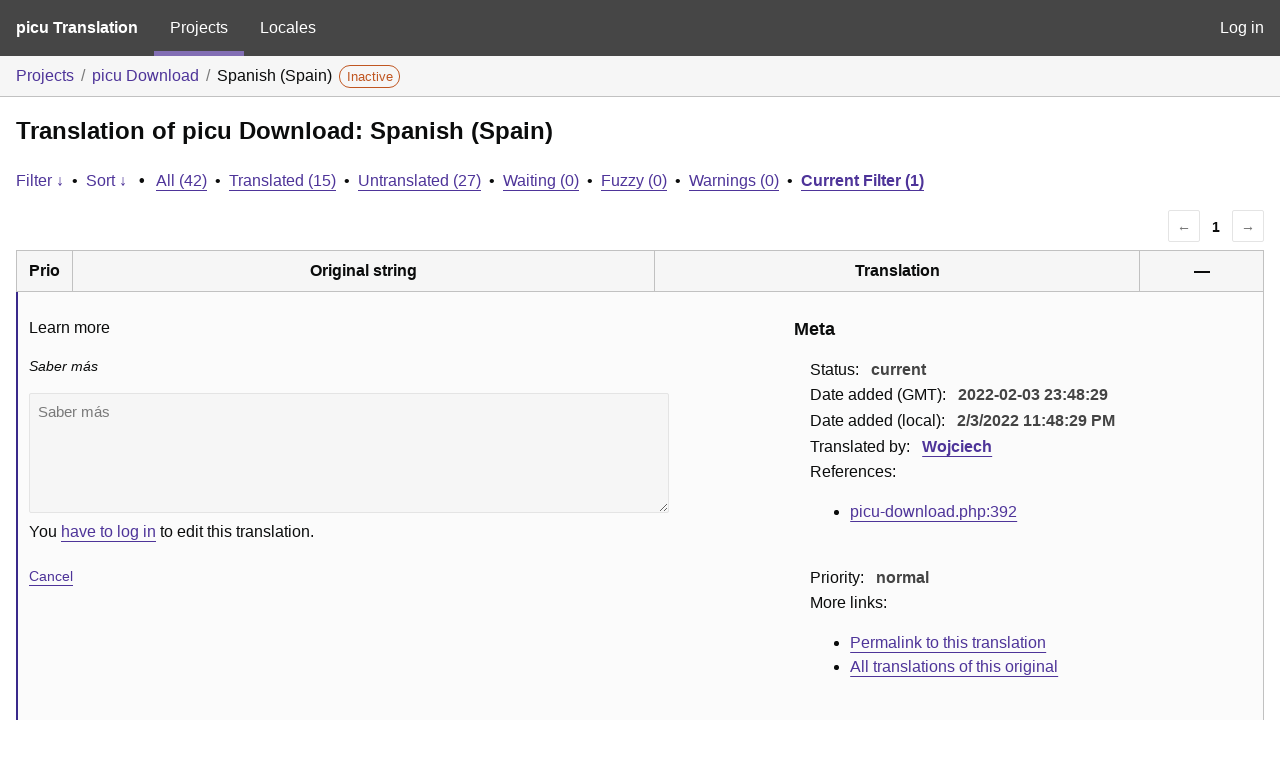

--- FILE ---
content_type: text/html; charset=utf-8
request_url: https://translate.picu.io/projects/picu-download/es/default/?filters%5Bstatus%5D=either&filters%5Boriginal_id%5D=411&sort%5Bby%5D=translation_date_added&sort%5Bhow%5D=asc
body_size: 5020
content:
<!DOCTYPE html>
<html>
<head>
	<meta http-equiv="Content-type" content="text/html; charset=utf-8" />
	<title>Translations &lt; Spanish (Spain) &lt; picu Download &lt; GlotPress</title>

	<link rel='stylesheet' id='gp-base-css' href='https://translate.picu.io/wp-content/plugins/glotpress/assets/css/style.min.css?ver=1760963883' media='all' />
<script src="https://translate.picu.io/wp-includes/js/jquery/jquery.min.js?ver=3.7.1" id="jquery-core-js"></script>
<script src="https://translate.picu.io/wp-includes/js/jquery/jquery-migrate.min.js?ver=3.4.1" id="jquery-migrate-js"></script>
<script src="https://translate.picu.io/wp-includes/js/dist/hooks.min.js?ver=dd5603f07f9220ed27f1" id="wp-hooks-js"></script>
<script src="https://translate.picu.io/wp-includes/js/dist/i18n.min.js?ver=c26c3dc7bed366793375" id="wp-i18n-js"></script>
<script id="wp-i18n-js-after">
wp.i18n.setLocaleData( { 'text direction\u0004ltr': [ 'ltr' ] } );
//# sourceURL=wp-i18n-js-after
</script>
<script src="https://translate.picu.io/wp-content/plugins/glotpress/assets/js/common.min.js?ver=1760963883" id="gp-common-js"></script>
<script src="https://translate.picu.io/wp-includes/js/jquery/ui/core.min.js?ver=1.13.3" id="jquery-ui-core-js"></script>
<script src="https://translate.picu.io/wp-includes/js/jquery/ui/tooltip.min.js?ver=1.13.3" id="jquery-ui-tooltip-js"></script>
<script src="https://translate.picu.io/wp-includes/js/dist/wordcount.min.js?ver=c5b97f11206928ea9130" id="wp-wordcount-js"></script>
<script id="gp-editor-js-extra">
var $gp_editor_options = {"can_approve":"","can_write":"","url":"/projects/picu-download/es/default/","discard_warning_url":"/projects/picu-download/es/default/-discard-warning/","set_priority_url":"/originals/%original-id%/set_priority/","set_status_url":"/projects/picu-download/es/default/-set-status/","word_count_type":"words"};
//# sourceURL=gp-editor-js-extra
</script>
<script src="https://translate.picu.io/wp-content/plugins/glotpress/assets/js/editor.min.js?ver=1760963883" id="gp-editor-js"></script>
<script id="gp-translations-page-js-extra">
var $gp_translations_options = {"sort":"Sort","filter":"Filter"};
//# sourceURL=gp-translations-page-js-extra
</script>
<script src="https://translate.picu.io/wp-content/plugins/glotpress/assets/js/translations-page.min.js?ver=1760963883" id="gp-translations-page-js"></script>
</head>

<body class="wp-embed-responsive wp-theme-twentynineteen wp-child-theme-twentynineteen-child no-js hfeed image-filters-enabled">
	<script type="text/javascript">document.body.className = document.body.className.replace('no-js','js');</script>

	<header class="gp-bar clearfix">
		<h1>
			<a href="/" rel="home">
				picu Translation			</a>
		</h1>

		<nav id="main-navigation" role="navigation">
			<a class="current" href="/projects/">Projects</a><a class="" href="/languages/">Locales</a>		</nav>

		<nav id="side-navigation">
			<a class="" href="https://translate.picu.io/wp-login.php?redirect_to=https%3A%2F%2Ftranslate.picu.io%2Fprojects%2Fpicu-download%2Fes%2Fdefault%2F%3Ffilters%255Bstatus%255D%3Deither%26filters%255Boriginal_id%255D%3D411%26sort%255Bby%255D%3Dtranslation_date_added%26sort%255Bhow%255D%3Dasc">Log in</a>		</nav>
	</header>

	<div class="gp-content">
		<ul class="breadcrumb"><li><a href="/projects/">Projects</a></li><li><a href="/projects/picu-download/">picu Download</a></li><li>Spanish (Spain) <span class="inactive bubble">Inactive</span></li></ul>
		<div id="gp-js-message" class="gp-js-message"></div>

		
		
		
<div class="gp-heading">
	<h2>
		Translation of picu Download: Spanish (Spain)	</h2>
			<div class="glossary-links">
			</div>
</div>

<div class="filter-toolbar">
	<form id="upper-filters-toolbar" class="filters-toolbar" action="" method="get" accept-charset="utf-8">
		<div>
		<a href="#" class="revealing filter">Filter &darr;</a> <span class="separator">&bull;</span>
		<a href="#" class="revealing sort">Sort &darr;</a> <strong class="separator">&bull;</strong>
		<a href="/projects/picu-download/es/default/">All&nbsp;(42)</a> <span class="separator">&bull;</span> <a href="/projects/picu-download/es/default/?filters%5Bstatus%5D=current">Translated&nbsp;(15)</a> <span class="separator">&bull;</span> <a href="/projects/picu-download/es/default/?filters%5Bstatus%5D=untranslated">Untranslated&nbsp;(27)</a> <span class="separator">&bull;</span> <a href="/projects/picu-download/es/default/?filters%5Bstatus%5D=waiting">Waiting&nbsp;(0)</a> <span class="separator">&bull;</span> <a href="/projects/picu-download/es/default/?filters%5Bstatus%5D=fuzzy">Fuzzy&nbsp;(0)</a> <span class="separator">&bull;</span> <a href="/projects/picu-download/es/default/?filters%5Bwarnings%5D=yes">Warnings&nbsp;(0)</a> <span class="separator">&bull;</span> <a href="/projects/picu-download/es/default/?filters%5Bstatus%5D=either&#038;filters%5Boriginal_id%5D=411&#038;sort%5Bby%5D=translation_date_added&#038;sort%5Bhow%5D=asc" class="filter-current">Current&nbsp;Filter&nbsp;(1)</a>		</div>
		<div class="filters-expanded filters hidden">
			<div class="filters-expanded-section">
				<fieldset>
					<legend class="screen-reader-text">Search:</legend>
					<label for="filters[term]" class="filter-title">Search Term:</label><br />
					<input type="text" value="" name="filters[term]" id="filters[term]" /><br />
					<input type="checkbox" name="filters[case_sensitive]" value="yes" id="filters[case_sensitive][yes]" >&nbsp;<label for='filters[case_sensitive][yes]'>Case-sensitive search</label>
				</fieldset>

				<fieldset>
					<legend class="filter-title">Term Scope:</legend>
						<input type='radio' id='filters[term_scope][scope_originals]' name='filters[term_scope]' value='scope_originals'/>&nbsp;<label for='filters[term_scope][scope_originals]'>Originals only</label><br />
	<input type='radio' id='filters[term_scope][scope_translations]' name='filters[term_scope]' value='scope_translations'/>&nbsp;<label for='filters[term_scope][scope_translations]'>Translations only</label><br />
	<input type='radio' id='filters[term_scope][scope_context]' name='filters[term_scope]' value='scope_context'/>&nbsp;<label for='filters[term_scope][scope_context]'>Context only</label><br />
	<input type='radio' id='filters[term_scope][scope_references]' name='filters[term_scope]' value='scope_references'/>&nbsp;<label for='filters[term_scope][scope_references]'>References only</label><br />
	<input type='radio' id='filters[term_scope][scope_both]' name='filters[term_scope]' value='scope_both'/>&nbsp;<label for='filters[term_scope][scope_both]'>Both Originals and Translations</label><br />
	<input type='radio' id='filters[term_scope][scope_any]' name='filters[term_scope]' value='scope_any' checked='checked'/>&nbsp;<label for='filters[term_scope][scope_any]'>Any</label><br />
				</fieldset>
			</div>

			<div class="filters-expanded-section">
				<fieldset id="filter-status-fields">
					<legend class="filter-title">Status:</legend>
										<label for="filters[status][current]">
						<input type="checkbox" value="current" id="filters[status][current]" checked="checked">
						Current					</label><br />
					<label for="filters[status][waiting]">
						<input type="checkbox" value="waiting" id="filters[status][waiting]" checked="checked">
						Waiting					</label><br />
					<label for="filters[status][fuzzy]">
						<input type="checkbox" value="fuzzy" id="filters[status][fuzzy]" checked="checked">
						Fuzzy					</label><br />
					<label for="filters[status][untranslated]">
						<input type="checkbox" value="untranslated" id="filters[status][untranslated]" >
						Untranslated					</label><br />
					<label for="filters[status][rejected]">
						<input type="checkbox" value="rejected" id="filters[status][rejected]" checked="checked">
						Rejected					</label><br />
										<label for="filters[status][old]">
						<input type="checkbox" value="old" id="filters[status][old]" checked="checked">
						Old					</label><br />
					<button type="button" id="filter-status-select-all" class="button is-link">Select all</button>
					<input type="hidden" id="filter-status-selected" name="filters[status]" value="either" />
				</fieldset>
			</div>

			<div class="filters-expanded-section">
				<fieldset>
					<legend class="filter-title">Options:</legend>
					<input type="checkbox" name="filters[with_comment]" value="yes" id="filters[with_comment][yes]" >&nbsp;<label for='filters[with_comment][yes]'>With comment</label><br />
					<input type="checkbox" name="filters[with_context]" value="yes" id="filters[with_context][yes]" >&nbsp;<label for='filters[with_context][yes]'>With context</label><br />
					<input type="checkbox" name="filters[warnings]" value="yes" id="filters[warnings][yes]" >&nbsp;<label for='filters[warnings][yes]'>With warnings</label><br />
					<input type="checkbox" name="filters[with_plural]" value="yes" id="filters[with_plural][yes]" >&nbsp;<label for='filters[with_plural][yes]'>With plural</label>
				</fieldset>
			</div>

			<div class="filters-expanded-section">
				<label for="filters[user_login]" class="filter-title">User:</label><br />
				<input type="text" value="" name="filters[user_login]" id="filters[user_login]" /><br />
			</div>

			
			<div class="filters-expanded-actions">
				<input type="submit" class="button is-primary" value="Apply Filters" name="filter" />
			</div>
		</div>
		<div class="filters-expanded sort hidden">
			<div class="filters-expanded-section">
				<fieldset>
					<legend class="filter-title">By:</legend>
						<input type='radio' id='sort[by][original_date_added]' name='sort[by]' value='original_date_added'/>&nbsp;<label for='sort[by][original_date_added]'>Date added (original)</label><br />
	<input type='radio' id='sort[by][translation_date_added]' name='sort[by]' value='translation_date_added' checked='checked'/>&nbsp;<label for='sort[by][translation_date_added]'>Date added (translation)</label><br />
	<input type='radio' id='sort[by][translation_date_modified]' name='sort[by]' value='translation_date_modified'/>&nbsp;<label for='sort[by][translation_date_modified]'>Date modified (translation)</label><br />
	<input type='radio' id='sort[by][original]' name='sort[by]' value='original'/>&nbsp;<label for='sort[by][original]'>Original string</label><br />
	<input type='radio' id='sort[by][translation]' name='sort[by]' value='translation'/>&nbsp;<label for='sort[by][translation]'>Translation</label><br />
	<input type='radio' id='sort[by][priority]' name='sort[by]' value='priority'/>&nbsp;<label for='sort[by][priority]'>Priority</label><br />
	<input type='radio' id='sort[by][references]' name='sort[by]' value='references'/>&nbsp;<label for='sort[by][references]'>Filename in source</label><br />
	<input type='radio' id='sort[by][length]' name='sort[by]' value='length'/>&nbsp;<label for='sort[by][length]'>Original length</label><br />
	<input type='radio' id='sort[by][random]' name='sort[by]' value='random'/>&nbsp;<label for='sort[by][random]'>Random</label><br />
				</fieldset>
			</div>

			<div class="filters-expanded-section">
				<fieldset>
					<legend class="filter-title">Order:</legend>
						<input type='radio' id='sort[how][asc]' name='sort[how]' value='asc' checked='checked'/>&nbsp;<label for='sort[how][asc]'>Ascending</label><br />
	<input type='radio' id='sort[how][desc]' name='sort[how]' value='desc'/>&nbsp;<label for='sort[how][desc]'>Descending</label><br />
				</fieldset>
			</div>

			
			<div class="filters-expanded-actions">
				<input type="submit" class="button is-primary" value="Apply Sorting" name="sorts" />
			</div>
		</div>
	</form>
</div>

<div class="gp-table-actions top">
		<div class="paging">
		<span class="previous disabled">&larr;</span>
		
		
		
		<span class="current">1</span>
		
		
		
		<span class="next disabled">&rarr;</span>
	</div></div>

<table id="translations" class="gp-table translations ">
	<thead>
	<tr>
				<th class="gp-column-priority">Prio</th>
		<th class="gp-column-original">Original string</th>
		<th class="gp-column-translation">Translation</th>
		<th class="gp-column-actions">&mdash;</th>
	</tr>
	</thead>

<tr class="preview status-current priority-normal no-warnings has-translations" id="preview-411-5304" row="411-5304">
			<td class="priority" title="Priority: normal">
			</td>
	<td class="original">
					<span class="original-text">Learn more</span>
						</td>
	<td class="translation foreign-text">
		<span class="translation-text">Saber más</span>	</td>
	<td class="actions">
		<a href="#" class="action edit">Details</a>
	</td>
</tr>
<tr class="editor status-current priority-normal no-warnings has-translations" id="editor-411-5304" row="411-5304">
	<td colspan="4">
		<div class="strings">
							<p class="original">Learn more</p>
				<p aria-hidden="true" class="original_raw">Learn more</p>
					<div class="textareas">
				<blockquote class="translation">Saber más</blockquote>
		<textarea class="foreign-text" name="translation[411][]" id="translation_411_5304_0"  disabled='disabled' disabled='disabled'>Saber más</textarea>

		<div>
			You <a href="https://translate.picu.io/wp-login.php?redirect_to=https%3A%2F%2Ftranslate.picu.io%2Fprojects%2Fpicu-download%2Fes%2Fdefault%2F%3Ffilters%255Bstatus%255D%3Deither%26filters%255Boriginal_id%255D%3D411%26sort%255Bby%255D%3Dtranslation_date_added%26sort%255Bhow%255D%3Dasc">have to log in</a> to edit this translation.		</div>
	</div>
							<div class="actions">
	<div class="button-group">
				<button type="button" href="#" class="button is-link close">Cancel</button>
	</div>
</div>
		</div>
		<div class="meta">
	<h3>Meta</h3>

	<dl>
	<dt>Status:</dt>
	<dd>
		current
															</dd>
</dl>

					<dl>
			<dt>Date added (GMT):</dt>
			<dd id="gmt-date-added-411-5304">2022-02-03 23:48:29</dd>
		</dl>
		<dl>
			<dt>Date added (local):</dt>
			<dd id="local-date-added-411-5304">Calculating...</dd>
		</dl>
				<dl>
			<dt>Translated by:</dt>
			<dd><a href="/profile/wojciech/" tabindex="-1">Wojciech</a></dd>
		</dl>
				<dl><dt>
	References:	<ul class="refs">
						<li>
					<a target="_blank" tabindex="-1" href="https://bitbucket.org/picu/picu-download/src/master/picu-download.php#picu-download.php-392">
						picu-download.php:392					</a>
				</li>
					</ul></dt></dl>

	<dl>
		<dt>Priority:</dt>
					<dd>
				normal			</dd>
			</dl>

	<dl>
		<dt>More links:			<ul>
									<li>
						<a tabindex="-1" href="/projects/picu-download/es/default/?filters%5Bstatus%5D=either&#038;filters%5Boriginal_id%5D=411&#038;filters%5Btranslation_id%5D=5304">Permalink to this translation</a>					</li>
									<li>
						<a tabindex="-1" href="/projects/picu-download/es/default/?filters%5Bstatus%5D=either&#038;filters%5Boriginal_id%5D=411&#038;sort%5Bby%5D=translation_date_added&#038;sort%5Bhow%5D=asc">All translations of this original</a>					</li>
							</ul>
		</dt>
	</dl>
</div>
	</td>
	</tr>
</table>

<div class="gp-table-actions bottom">
		<div id="legend">
		<div><strong>Legend:</strong></div>
					<div class="box status-current"></div>
			<div>
				Current			</div>
						<div class="box status-waiting"></div>
			<div>
				Waiting			</div>
						<div class="box status-rejected"></div>
			<div>
				Rejected			</div>
						<div class="box status-fuzzy"></div>
			<div>
				Fuzzy			</div>
						<div class="box status-old"></div>
			<div>
				Old			</div>
					<div class="box has-warnings"></div>
		<div>With warnings</div>
	</div>
		<div class="paging">
		<span class="previous disabled">&larr;</span>
		
		
		
		<span class="current">1</span>
		
		
		
		<span class="next disabled">&rarr;</span>
	</div></div>

<p class="actionlist">
	<a href="/projects/picu-download/es/default/export-translations/" id="export" filters="/projects/picu-download/es/default/export-translations/?filters%5Bstatus%5D=either&amp;filters%5Boriginal_id%5D=411">Export</a> <select name='what-to-export' id='what-to-export' >
	<option value='all' selected='selected'>all current</option>
	<option value='filtered'>only matching the filter</option>
</select>
 as <select name='export-format' id='export-format' >
	<option value='android'>Android XML (.xml)</option>
	<option value='po' selected='selected'>Portable Object Message Catalog (.po/.pot)</option>
	<option value='mo'>Machine Object Message Catalog (.mo)</option>
	<option value='resx'>.NET Resource (.resx)</option>
	<option value='strings'>Mac OS X / iOS Strings File (.strings)</option>
	<option value='properties'>Java Properties File (.properties)</option>
	<option value='json'>JSON (.json)</option>
	<option value='jed1x'>Jed 1.x (.json)</option>
	<option value='ngx'>NGX-Translate (.json)</option>
	<option value='php'>PHP (.l10n.php)</option>
</select>
</p>
	</div>
	<footer id="gp-footer" class="gp-footer">
		<div class="gp-footer-credits">
			<p class="gp-footer-copyright">&copy;
				2026				<a href="https://translate.picu.io/">Translate picu</a>
			</p>

			
			<p class="gp-powered-by">
				Proudly powered by <a rel="nofollow" href="https://glotpress.blog/">GlotPress</a>			</p>

		</div>

			</footer>
	</body>
</html>
